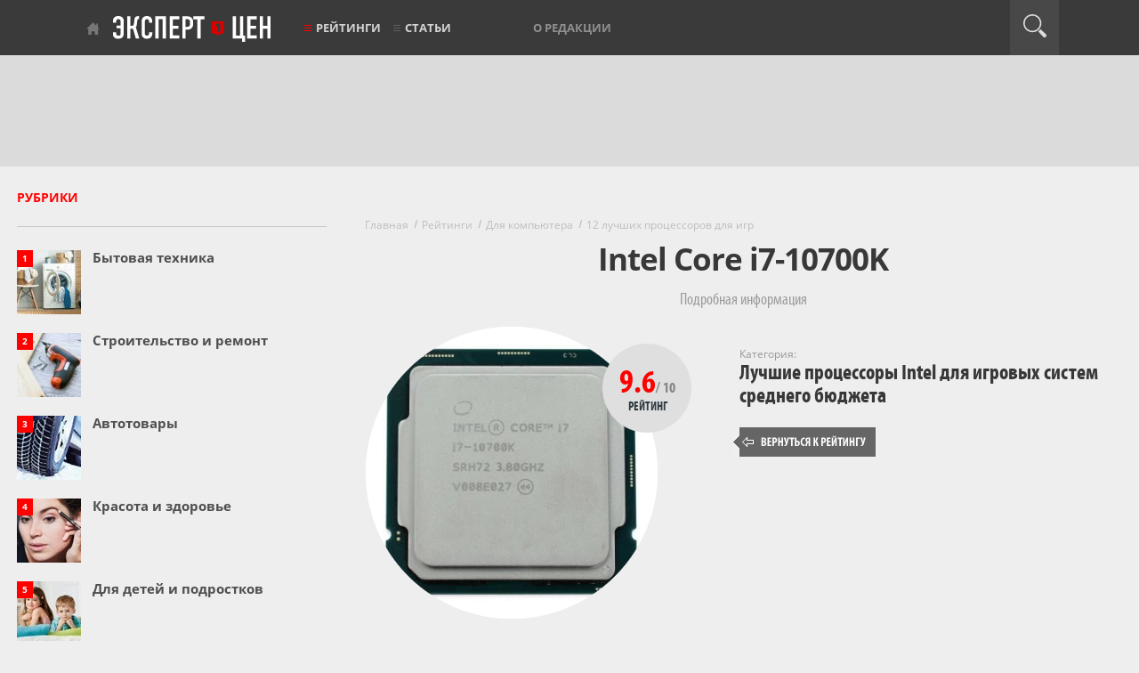

--- FILE ---
content_type: text/html; charset=utf-8
request_url: https://www.expertcen.ru/product/model-intel-core-i7-10700k.html
body_size: 8812
content:
<!DOCTYPE html>
<html lang="ru">
    <head>
        <meta charset="utf-8">
        <meta content="IE=edge" http-equiv="X-UA-Compatible">

            <meta name="yandex" content="noindex"/>

                    <title>Краткий обзор Intel Core i7-10700K</title>
            <meta property="og:title" content="Краткий обзор Intel Core i7-10700K">
            <meta property="og:type" content="article">
        
                    <meta name="description" content="Intel Core i7-10700K - короткий, но максимально информативный обзор. Для большего удобства, добавлены характеристики, отзывы и видео." />
            <meta property="og:description" content="Intel Core i7-10700K - короткий, но максимально информативный обзор. Для большего удобства, добавлены характеристики, отзывы и видео.">
        
                    <meta name="keywords" content="intel core i7-10700k, характеристики, достоинства, недостатки, обзоры, отзывы,  описание, где купить, expertcen.ru" />
        

    
        <link rel="canonical" href="https://www.expertcen.ru/product/model-intel-core-i7-10700k.html">
        <meta name="referrer" content="origin"/>

        <meta property="og:url" content="https://www.expertcen.ru/product/model-intel-core-i7-10700k.html">

        <meta name="csrf-token" content="ujZjDjkPCK1Qi59bwkoV2dvVpi0YW6JtDFhEQh6x">

        <meta content="width=device-width, initial-scale=1" name="viewport">

        <link rel="apple-touch-icon" sizes="180x180" href="/assets/images/favicons/apple-touch-icon.png">
        <link rel="icon" type="image/png" sizes="32x32" href="/assets/images/favicons/favicon-32x32.png">
        <link rel="icon" type="image/png" sizes="16x16" href="/assets/images/favicons/favicon-16x16.png">
        <link rel="manifest" href="/assets/images/favicons/site.webmanifest">
        <link rel="mask-icon" href="/assets/images/favicons/safari-pinned-tab.svg" color="#ff0000">

        <meta property="og:site_name" content="Эксперт Цен">
        <meta name="theme-color" content="#3a3a3a">

        <script>window.yaContextCb=window.yaContextCb||[]</script>

        <link rel="preload" as="font" href="/assets/fonts/myriadpro-boldcond-webfont.woff2" type="font/woff2" crossorigin="anonymous">
        <link rel="preload" as="font" href="/assets/fonts/myriadpro-cond-webfont.woff2" type="font/woff2" crossorigin="anonymous">
        <link rel="preload" as="font" href="/assets/fonts/opensans/OpenSans-Regular.woff2" type="font/woff2" crossorigin="anonymous">
        <link rel="preload" as="font" href="/assets/fonts/opensans/OpenSans-Bold.woff2" type="font/woff2" crossorigin="anonymous">
        <link rel="preload" as="font" href="/assets/fonts/opensans/OpenSans-SemiBold.woff2" type="font/woff2" crossorigin="anonymous">

        
        
        
                    
            <link rel="preload" as="style" href="https://www.expertcen.ru/build/assets/product-FBOOfAG_.css" /><link rel="stylesheet" href="https://www.expertcen.ru/build/assets/product-FBOOfAG_.css" data-navigate-track="reload" />        
    </head>
    <body>
        <header>
    <div class="black-line">
        <div class="top-nav">
            <p class="tablet-left"><a href="https://www.expertcen.ru/article/ratings">Рейтинги</a></p>
            <button class="mobile-burg" aria-label="Перейти к рубрикам"></button>
            <div class="menu-line new-logo">
                <a href="https://www.expertcen.ru">Эксперт цен</a>
            </div>
            <p class="tablet-right"><a href="#">Рубрики</a></p>
            <ul class="menu-line nav1">

                <li class="with-red-burger"><a href="https://www.expertcen.ru/article/ratings">Рейтинги</a></li>
                <li class="burger with-burger"><a href="https://www.expertcen.ru/article">Статьи</a></li>

               
               
           </ul>

           <ul class="menu-line nav2">
               <li><a href="https://www.expertcen.ru/authors">О редакции</a></li>
               
               
                          </ul>

           <div class="menu-line login-link">
                                  
                          </div>

           <div class="menu-line search-button" id="search-button">
               <div class="icon"></div>
           </div>
           <form id="searchform" method="post" class="form-search " action="https://www.expertcen.ru/search">
               <input type="hidden" name="_token" value="ujZjDjkPCK1Qi59bwkoV2dvVpi0YW6JtDFhEQh6x" autocomplete="off">
               <div id="expertcen_check_h_wrap"  style="display: none" aria-hidden="true">
        <input id="expertcen_check_h"
               name="expertcen_check_h"
               type="text"
               value=""
                              autocomplete="nope"
               tabindex="-1">
        <input name="expertcen_valid_from"
               type="text"
               value="[base64]"
                              autocomplete="off"
               tabindex="-1">
    </div>
               <input type="text" id="search" class="search-query" name="query" placeholder="" value="">
               <input type="hidden" name="type" placeholder="" value="all">
               <input type="submit" style="display: none;">
           </form>
       </div>
       <div id="mobile-cat-wrapper-enabled"></div>
   </div>
   <div class="light-line">
       <div class="top-banner">
           
                    <!-- Yandex.RTB R-A-438961-1 -->
                    <div id="yandex_rtb_R-A-438961-1-1" style="max-height: 90px;"></div>
                    <script>window.yaContextCb.push(()=>{
                        Ya.Context.AdvManager.render({
                            renderTo: "yandex_rtb_R-A-438961-1-1",
                            blockId: "R-A-438961-1",
                        })
                    })</script>
                
       </div>
   </div>
</header>

        <div class='w1'>

            <main>
                <div id="wrapper">
                    <div class="w2">
                        <div id="middle" class="clearfix">
                            <div id="onecolumn">
                                                            </div>

                            <div id="twocolumns">
                                
    <div id="content">
        <div class="container">

                            <div class="mt25"></div>
            
            <ul class="breadcrumbs" itemscope itemtype="http://schema.org/BreadcrumbList">
                                    <li itemprop="itemListElement" itemscope itemtype="http://schema.org/ListItem">
                    <a itemprop="item" href="https://www.expertcen.ru"><span itemprop="name">Главная</span></a>
                    <meta itemprop="position" content="1" />
                </li>
                                                <li itemprop="itemListElement" itemscope itemtype="http://schema.org/ListItem">
                    <a itemprop="item" href="https://www.expertcen.ru/article/ratings"><span itemprop="name">Рейтинги</span></a>
                    <meta itemprop="position" content="2" />
                </li>
                                                <li itemprop="itemListElement" itemscope itemtype="http://schema.org/ListItem">
                    <a itemprop="item" href="https://www.expertcen.ru/article/rubric/kompyuternye-komplektuyushie.html"><span itemprop="name">Для компьютера</span></a>
                    <meta itemprop="position" content="3" />
                </li>
                                                <li itemprop="itemListElement" itemscope itemtype="http://schema.org/ListItem">
                    <a itemprop="item" href="https://www.expertcen.ru/article/ratings/luchshie-processori-dly-igr.html"><span itemprop="name">12 лучших процессоров для игр</span></a>
                    <meta itemprop="position" content="4" />
                </li>
                                                                        </ul>

                
    <div class="article-rating-offer-f">

        <h1>Intel Core i7-10700K</h1>

        <div class="aro-anons">Подробная информация</div>

        
        <div class="aro-i-t clearfix">
            <div class="aro-it-1">
                <div class="aro-it-rab article-rating-offer-photo">
                    <div class="aro-it-ras article-rating-photo-frame"
                                                      data-frame-bg="article-rating-product-frame"
                                             ></div>
                    <div class="aro-it-rai">
                                                    <div class="offer-photo" style="padding-top: 21px;">
                                <img src="/uploads/article/rating/2015/12/352/offer/330_c3fb7147.webp"
                                     alt="Intel Core i7-10700K"
                                     width="290"
                                     height="288"
                                     data-photo-big=" /uploads/article/rating/2015/12/352/offer/500_c3fb7147.webp "
                                     data-photo-big-w="500"
                                     data-photo-big-h="497"
                                />
                            </div>
                                            </div>
                                            <div class="aro-it-ra-1">9.6<span>/ 10</span></div>
                        <div class="aro-it-ra-2">Рейтинг</div>
                                    </div>
            </div>
            <div class="aro-it-2">
                                                            <div class="aro-c-r aro-c-b">
                            <span>Категория:</span>
                                                            <div>
                                    <a href="https://www.expertcen.ru/article/ratings/luchshie-processori-dly-igr.html">
                                        Лучшие процессоры Intel для игровых систем среднего бюджета
                                    </a>
                                </div>
                                                    </div>
                                    

                
                                    <div class="aro-c-r aro-c-gb">
                        <a href="https://www.expertcen.ru/article/ratings/luchshie-processori-dly-igr.html">
                            Вернуться к рейтингу
                        </a>
                    </div>
                            </div>
        </div>

                                                        <!--noindex-->
<div class="offer-ad-widget-v1" id="offer-ad-widget-id-69819bc3988fe">
    <div class="content">
        <a href="https://market.yandex.ru/search?clid=2521145&amp;mclid=1003&amp;distr_type=7&amp;utm_source=partner_network&amp;pp=900&amp;utm_medium=link_list&amp;utm_campaign=2521145&amp;text=%D0%9F%D1%80%D0%BE%D1%86%D0%B5%D1%81%D1%81%D0%BE%D1%80%20%D0%B4%D0%BB%D1%8F%20%D0%BA%D0%BE%D0%BC%D0%BF%D1%8C%D1%8E%D1%82%D0%B5%D1%80%D0%B0%20Intel%20Core%20i7-10700K" rel="nofollow" target="_blank" title="Процессор для компьютера Intel Core i7-10700K">
                            <img
                        src="/uploads/article/rating/2015/12/352/offer/500_c3fb7147.webp"
                        alt="Intel Core i7-10700K"
                        class="offer-image"
                        width="93"
                        height="93"
                        loading="lazy"
                >
                    </a>
        <div class="right-group">
            <div class="first-row">
                <span class="offer-title">
                    <a href="https://market.yandex.ru/search?clid=2521145&amp;mclid=1003&amp;distr_type=7&amp;utm_source=partner_network&amp;pp=900&amp;utm_medium=link_list&amp;utm_campaign=2521145&amp;text=%D0%9F%D1%80%D0%BE%D1%86%D0%B5%D1%81%D1%81%D0%BE%D1%80%20%D0%B4%D0%BB%D1%8F%20%D0%BA%D0%BE%D0%BC%D0%BF%D1%8C%D1%8E%D1%82%D0%B5%D1%80%D0%B0%20Intel%20Core%20i7-10700K" rel="nofollow" target="_blank" title="Процессор для компьютера Intel Core i7-10700K">
                        Intel Core i7-10700K
                    </a>
                </span>

                <div class="market-logo-wrapper">
                    <a href="https://market.yandex.ru/search?clid=2521145&amp;mclid=1003&amp;distr_type=7&amp;utm_source=partner_network&amp;pp=900&amp;utm_medium=link_list&amp;utm_campaign=2521145&amp;text=%D0%9F%D1%80%D0%BE%D1%86%D0%B5%D1%81%D1%81%D0%BE%D1%80%20%D0%B4%D0%BB%D1%8F%20%D0%BA%D0%BE%D0%BC%D0%BF%D1%8C%D1%8E%D1%82%D0%B5%D1%80%D0%B0%20Intel%20Core%20i7-10700K" rel="nofollow" target="_blank" title="Процессор для компьютера Intel Core i7-10700K">
                        <img src="/assets/images/offer-ad-widget/yamarket-logo.webp" alt="Яндекс.Маркет" class="market-logo" width="138" height="22" loading="lazy">
                    </a>
                </div>

                <div class="price-badge">
                    <img src="/assets/images/offer-ad-widget/price-badge.svg" alt="" class="badge-bg">
                </div>
            </div>

            <div class="second-row">
                <div class="offer-button-wrapper">
                    <a href="https://market.yandex.ru/search?clid=2521145&amp;mclid=1003&amp;distr_type=7&amp;utm_source=partner_network&amp;pp=900&amp;utm_medium=link_list&amp;utm_campaign=2521145&amp;text=%D0%9F%D1%80%D0%BE%D1%86%D0%B5%D1%81%D1%81%D0%BE%D1%80%20%D0%B4%D0%BB%D1%8F%20%D0%BA%D0%BE%D0%BC%D0%BF%D1%8C%D1%8E%D1%82%D0%B5%D1%80%D0%B0%20Intel%20Core%20i7-10700K" rel="nofollow" target="_blank" title="Процессор для компьютера Intel Core i7-10700K" class="offer-button">Посмотреть</a>
                </div>

                <div class="category">
                                            <span class="category-label">Категория</span>
                        <a href="https://market.yandex.ru/search?clid=2521145&amp;mclid=1003&amp;distr_type=7&amp;utm_source=partner_network&amp;pp=900&amp;utm_medium=link_list&amp;utm_campaign=2521145&amp;text=%D0%9F%D1%80%D0%BE%D1%86%D0%B5%D1%81%D1%81%D0%BE%D1%80%20%D0%B4%D0%BB%D1%8F%20%D0%BA%D0%BE%D0%BC%D0%BF%D1%8C%D1%8E%D1%82%D0%B5%D1%80%D0%B0" rel="nofollow" target="_blank" title="Процессор для компьютера" class="category-name">Процессор для компьютера</a>
                                    </div>

                <div class="ad-disclaimer">
                    <span class="ad-text">Реклама</span>
                    <img src="/assets/images/offer-ad-widget/ad-icon.svg" alt="info icon" class="ad-icon">
                </div>
            </div>
            <div class="third-row">
            </div>
        </div>
    </div>
</div>
<!--/noindex-->
                                    
                    <div style="margin-top:57px;" class="direct-ad-content direct-ad-content-desktop">
                <center>
                    <!-- Yandex.RTB R-A-438961-4 -->
                    <div id="yandex_rtb_R-A-438961-4-1" style="max-height: 300px;"></div>
                    <script>window.yaContextCb.push(()=>{
                        Ya.Context.AdvManager.render({
                            renderTo: "yandex_rtb_R-A-438961-4-1",
                            blockId: "R-A-438961-4",
                        })
                    })</script>
                </center>
            </div>
        
        
                    <h2>
                <span class="aro-h2-1">
                    Характеристики Intel Core i7-10700K
                </span>
                                    <span class="aro-h2-2">
                        Данные Яндекс.Маркета
                    </span>
                            </h2>
            <div class="aro-t-4"><table><tbody><tr><th colspan="2"><strong>Общие характеристики</strong></th></tr><tr><th>Socket</th><td>LGA1200</td></tr><tr><th>Игровой</th><td>есть</td></tr><tr><th colspan="2"><strong>Ядро</strong></th></tr><tr><th>Ядро</th><td>Comet Lake-S</td></tr><tr><th>Количество ядер</th><td>8</td></tr><tr><th>Техпроцесс</th><td>14 нм</td></tr><tr><th colspan="2"><strong>Частотные характеристики</strong></th></tr><tr><th>Тактовая частота</th><td>3800 МГц</td></tr><tr><th>Максимальная частота с Turbo Boost</th><td>5100 МГц</td></tr><tr><th>Количество потоков</th><td>16</td></tr><tr><th>Коэффициент умножения</th><td>38</td></tr><tr><th>Интегрированное графическое ядро</th><td>UHD 630, 1200 МГц</td></tr><tr><th>Встроенный контроллер памяти</th><td>есть, полоса 45.8 ГБ/с</td></tr><tr><th>Максимальный объем памяти</th><td>128 ГБ</td></tr><tr><th>Тип памяти</th><td>DDR4</td></tr><tr><th>Частота памяти</th><td>2933 МГц</td></tr><tr><th>Максимальное количество каналов памяти</th><td>2</td></tr><tr><th colspan="2"><strong>Кэш</strong></th></tr><tr><th>Объем кэша L1</th><td>512 КБ</td></tr><tr><th>Объем кэша L2</th><td>2 МБ</td></tr><tr><th>Объем кэша L3</th><td>16 МБ</td></tr><tr><th colspan="2"><strong>Прочее</strong></th></tr><tr><th>Типичное тепловыделение</th><td>125 Вт</td></tr><tr><th>Максимальная рабочая температура</th><td>100 °C</td></tr><tr><th>Поддержка Intel vPro</th><td>есть</td></tr><tr><th>Макс. кол-во каналов PCI Express</th><td>16</td></tr><tr><th>Дополнительная информация</th><td>комплектация BOX без кулера</td></tr></tbody></table></div>

                            <div style="margin-top:57px;" class="direct-ad-content direct-ad-content-desktop">
                    <center>
                    <!-- Yandex.RTB R-A-438961-4 -->
                    <div id="yandex_rtb_R-A-438961-4-2" style="max-height: 300px;"></div>
                    <script>window.yaContextCb.push(()=>{
                        Ya.Context.AdvManager.render({
                            renderTo: "yandex_rtb_R-A-438961-4-2",
                            blockId: "R-A-438961-4",
                        })
                    })</script>
                </center>
                </div>
            
        
        
                    <a name="r"></a>
            <h2>
                <span class="aro-h2-1">
                    Отзывы  о Intel Core i7-10700K                 </span>
                                    <span class="aro-h2-2">
                        Все отзывы на Яндекс.Маркете
                    </span>
                            </h2>
            <div class="aro-r-b">

                                    <div class="aro-r-i clearfix">
                        <div class="aro-r-c">
                                                            <span class="aro-rc-h">Оценка</span>
                                <span class="aro-rc-g">5</span>
                                                    </div>
                        <div class="aro-r-t">
                                                            <div class="aro-rt-p">
                                    <span class="aro-rt-p-h">Достоинства:</span> Очень быстрый процессор, думаю хватит на долго
                                </div>
                                                                                        <div class="aro-rt-p">
                                    <span class="aro-rt-p-h">Недостатки:</span> нет
                                </div>
                                                                                        <div class="aro-rt-p">
                                    <span class="aro-rt-p-h">Комментарий:</span> сгорела видеокарта, думал обновиться, но цены меня остановили. Решил в шутку запустить на одном процессоре в UQHD разрешении танки на минималках и офигел ... 80 ФПС стабильно держит (с легким сглаживанием, что бы танки на танки были похожи) так и сижу в ожидании понижения цен на видео.
                                </div>
                                                        <div class="aro-rt-i">
                                                                    <span class="aro-rt-ia">Сергей Ш.</span>
                                                                                                    <span class="aro-rt-id">
                                        24 июня 2021,                                     </span>
                                                                                                    <span class="aro-rt-ir">Москва и Московская область</span>
                                                                                                    <span class="aro-rt-iu">
                                        &nbsp;\&nbsp;&nbsp;Опыт использования: несколько месяцев
                                    </span>
                                                            </div>
                        </div>
                    </div>
                                    <div class="aro-r-i clearfix">
                        <div class="aro-r-c">
                                                            <span class="aro-rc-h">Оценка</span>
                                <span class="aro-rc-g">5</span>
                                                    </div>
                        <div class="aro-r-t">
                                                            <div class="aro-rt-p">
                                    <span class="aro-rt-p-h">Достоинства:</span> Проц с запасом, не гнал, больше 70 градусов не нагревался, охлаждение воздушка
                                </div>
                                                                                                                <div class="aro-rt-i">
                                                                    <span class="aro-rt-ia">Николай Березов</span>
                                                                                                    <span class="aro-rt-id">
                                        31 мая 2021,                                     </span>
                                                                                                    <span class="aro-rt-ir">Салехард</span>
                                                                                            </div>
                        </div>
                    </div>
                                    <div class="aro-r-i clearfix">
                        <div class="aro-r-c">
                                                            <span class="aro-rc-h">Оценка</span>
                                <span class="aro-rc-g">5</span>
                                                    </div>
                        <div class="aro-r-t">
                                                            <div class="aro-rt-p">
                                    <span class="aro-rt-p-h">Достоинства:</span> Хорошая производительность
                                </div>
                                                                                        <div class="aro-rt-p">
                                    <span class="aro-rt-p-h">Недостатки:</span> Дорогой и горячий
                                </div>
                                                                                    <div class="aro-rt-i">
                                                                    <span class="aro-rt-ia">Александр</span>
                                                                                                    <span class="aro-rt-id">
                                        30 апреля 2021,                                     </span>
                                                                                                    <span class="aro-rt-ir">Москва и Московская область</span>
                                                                                                    <span class="aro-rt-iu">
                                        &nbsp;\&nbsp;&nbsp;Опыт использования: менее месяца
                                    </span>
                                                            </div>
                        </div>
                    </div>
                                    <div class="aro-r-i clearfix">
                        <div class="aro-r-c">
                                                            <span class="aro-rc-h">Оценка</span>
                                <span class="aro-rc-g">5</span>
                                                    </div>
                        <div class="aro-r-t">
                                                            <div class="aro-rt-p">
                                    <span class="aro-rt-p-h">Достоинства:</span> Шустрый
                                </div>
                                                                                        <div class="aro-rt-p">
                                    <span class="aro-rt-p-h">Недостатки:</span> Не заметил за месяц!
                                </div>
                                                                                        <div class="aro-rt-p">
                                    <span class="aro-rt-p-h">Комментарий:</span> Насчет нагрева процессора сказать могу следующее на mATX плате, кулер Noctua NH-D15S. Максимальная температура при стресс тесте AIDA64 (тест длился 30 минут) термопаста была в комплекте, ее я решил использовать. Простой 30-35. Стресс тест 70 градусов.
                                </div>
                                                        <div class="aro-rt-i">
                                                                    <span class="aro-rt-ia">Alex S.</span>
                                                                                                    <span class="aro-rt-id">
                                        14 апреля 2021,                                     </span>
                                                                                                    <span class="aro-rt-ir">Москва и Московская область</span>
                                                                                                    <span class="aro-rt-iu">
                                        &nbsp;\&nbsp;&nbsp;Опыт использования: менее месяца
                                    </span>
                                                            </div>
                        </div>
                    </div>
                                    <div class="aro-r-i clearfix">
                        <div class="aro-r-c">
                                                            <span class="aro-rc-h">Оценка</span>
                                <span class="aro-rc-g">5</span>
                                                    </div>
                        <div class="aro-r-t">
                                                            <div class="aro-rt-p">
                                    <span class="aro-rt-p-h">Достоинства:</span> Оптимальный проц с учётом апгрейда через 5-7 лет. Все работает без танцев с бубном, в отличие от AMD.
                                </div>
                                                                                        <div class="aro-rt-p">
                                    <span class="aro-rt-p-h">Недостатки:</span> Не нашел
                                </div>
                                                                                        <div class="aro-rt-p">
                                    <span class="aro-rt-p-h">Комментарий:</span> Стоит учитывать энергопотребление и температурный режим - хороший кулер, материнская плата и блок питания эти вопросы решат.
                                </div>
                                                        <div class="aro-rt-i">
                                                                    <span class="aro-rt-ia">Алексей</span>
                                                                                                    <span class="aro-rt-id">
                                        23 февраля 2021,                                     </span>
                                                                                                    <span class="aro-rt-ir">Белгород</span>
                                                                                                    <span class="aro-rt-iu">
                                        &nbsp;\&nbsp;&nbsp;Опыт использования: несколько месяцев
                                    </span>
                                                            </div>
                        </div>
                    </div>
                                    <div class="aro-r-i clearfix">
                        <div class="aro-r-c">
                                                            <span class="aro-rc-h">Оценка</span>
                                <span class="aro-rc-g">5</span>
                                                    </div>
                        <div class="aro-r-t">
                                                            <div class="aro-rt-p">
                                    <span class="aro-rt-p-h">Достоинства:</span> Хороший камень, считай прямой аналог i9 9900k, только дешевле, который установил из коробки и пользуешься. Когда не будет хватать производительности можно будет немного разогнать. <br />
Охлаждается водой не плохо, в играх держит 50-60 градусов под nzxt karaken x63.
                                </div>
                                                                                        <div class="aro-rt-p">
                                    <span class="aro-rt-p-h">Недостатки:</span> Высокий TPD<br />
Устаревший техпроцесс
                                </div>
                                                                                        <div class="aro-rt-p">
                                    <span class="aro-rt-p-h">Комментарий:</span> Перешёл с i5-4670k немного разогнанного на данную модель - небо и земля :)
                                </div>
                                                        <div class="aro-rt-i">
                                                                    <span class="aro-rt-ia">Вадим Ануфриев</span>
                                                                                                    <span class="aro-rt-id">
                                        19 ноября 2020,                                     </span>
                                                                                                    <span class="aro-rt-ir">Москва и Московская область</span>
                                                                                                    <span class="aro-rt-iu">
                                        &nbsp;\&nbsp;&nbsp;Опыт использования: менее месяца
                                    </span>
                                                            </div>
                        </div>
                    </div>
                                    <div class="aro-r-i clearfix">
                        <div class="aro-r-c">
                                                            <span class="aro-rc-h">Оценка</span>
                                <span class="aro-rc-g">4</span>
                                                    </div>
                        <div class="aro-r-t">
                                                            <div class="aro-rt-p">
                                    <span class="aro-rt-p-h">Достоинства:</span> производительность
                                </div>
                                                                                        <div class="aro-rt-p">
                                    <span class="aro-rt-p-h">Недостатки:</span> техпроцесс устарел
                                </div>
                                                                                        <div class="aro-rt-p">
                                    <span class="aro-rt-p-h">Комментарий:</span> До этого отзыва был отзыв плохой, видимо хотел производительность в два раза больше в сравнении с мои бывшим i7 7700 k, но всё равно есть смысл в замене. АМД мне даром не нужен, конечно в интернете всё завалено положительными отзывами об их процах, но есть реальные тесты людей которые делали их для себя, и там другие цифры, и то что амд  дешевле интела, их старые процы, так там вообще сравнивать нет смысла, куча ядер и толку ноль, а их "новые" типа  Ryzen 9 3950X, дороже того же  i7 10700k в 2 раза  и хуже , даже смешно читать про какие то народные процы от амд, ну серьёзно, господа цены все в интернете. Единственный минус это якобы старый техпроцесс, но судя по реальным тестам, он не важен, от слова совсем, я лично не верю в эти сказки про устаревший техпроцесс, всё подтверждается на практике, а не в синтетических , никому не нужных тестах.
                                </div>
                                                        <div class="aro-rt-i">
                                                                    <span class="aro-rt-ia">ivan pypkin</span>
                                                                                                    <span class="aro-rt-id">
                                        4 ноября 2020,                                     </span>
                                                                                                    <span class="aro-rt-ir">Москва и Московская область</span>
                                                                                                    <span class="aro-rt-iu">
                                        &nbsp;\&nbsp;&nbsp;Опыт использования: менее месяца
                                    </span>
                                                            </div>
                        </div>
                    </div>
                                    <div class="aro-r-i clearfix">
                        <div class="aro-r-c">
                                                            <span class="aro-rc-h">Оценка</span>
                                <span class="aro-rc-g">5</span>
                                                    </div>
                        <div class="aro-r-t">
                                                            <div class="aro-rt-p">
                                    <span class="aro-rt-p-h">Достоинства:</span> Производительность<br />
Относительно прохладный
                                </div>
                                                                                        <div class="aro-rt-p">
                                    <span class="aro-rt-p-h">Недостатки:</span> Цена конечно конская
                                </div>
                                                                                        <div class="aro-rt-p">
                                    <span class="aro-rt-p-h">Комментарий:</span> Купил его на замену моему i7 3770, в тестах производительность выше в 3 раза и это в стоке, разгоном можно поднять разницу до 4 раз. Не скажу что 10700 холоднее или горячее моего, если гнать до 5.2 то температуры высокие 75-80 на кастомной водянке, не от именитых брендов. Если тесты не гонять то 5.2 держит комфортно в играх, ибо загрузить его нечем, загрузка в играх максимум 20% а мой старичек например в последней NFS грузился до 99%<br />
В ГТА 5 ФПС вырос на 50,был удивлен. И это касается всех игр, везде скакнул фпс.<br />
Но сейчас задумался, может проще было купить rtx3000)
                                </div>
                                                        <div class="aro-rt-i">
                                                                    <span class="aro-rt-ia">Дмитрий</span>
                                                                                                    <span class="aro-rt-id">
                                        2 ноября 2020,                                     </span>
                                                                                                    <span class="aro-rt-ir">Иваново</span>
                                                                                                    <span class="aro-rt-iu">
                                        &nbsp;\&nbsp;&nbsp;Опыт использования: менее месяца
                                    </span>
                                                            </div>
                        </div>
                    </div>
                                    <div class="aro-r-i clearfix">
                        <div class="aro-r-c">
                                                            <span class="aro-rc-h">Оценка</span>
                                <span class="aro-rc-g">5</span>
                                                    </div>
                        <div class="aro-r-t">
                                                            <div class="aro-rt-p">
                                    <span class="aro-rt-p-h">Достоинства:</span> В стоке без разгона держит 4.7 по всем ядрам при 100% загрузке, мать Gigabyte gaming x, греется максимум до 55 (Noctua NH-D15, и то - без одного кулера, потому что не помещается из-за высокой оперативы). В целом, после i5 6500 ощущается как прыжок с ослика на ламборгини
                                </div>
                                                                                        <div class="aro-rt-p">
                                    <span class="aro-rt-p-h">Недостатки:</span> ОЕМ версия пришла с царапинами на спинке, видимо, это просто фишка оем'ов, но все равно душок подпортило, так-то все работает
                                </div>
                                                                                        <div class="aro-rt-p">
                                    <span class="aro-rt-p-h">Комментарий:</span> Пока руки не дошли до того, чтобы разобраться в разгоне, как это сделаю, дополню отзыв.
                                </div>
                                                        <div class="aro-rt-i">
                                                                    <span class="aro-rt-ia">Вячеслав С.</span>
                                                                                                    <span class="aro-rt-id">
                                        15 сентября 2020,                                     </span>
                                                                                                    <span class="aro-rt-ir">Москва и Московская область</span>
                                                                                                    <span class="aro-rt-iu">
                                        &nbsp;\&nbsp;&nbsp;Опыт использования: менее месяца
                                    </span>
                                                            </div>
                        </div>
                    </div>
                                    <div class="aro-r-i clearfix">
                        <div class="aro-r-c">
                                                            <span class="aro-rc-h">Оценка</span>
                                <span class="aro-rc-g">5</span>
                                                    </div>
                        <div class="aro-r-t">
                                                            <div class="aro-rt-p">
                                    <span class="aro-rt-p-h">Достоинства:</span> Держит 4700 MHz из коробки. Верхний предел температуры 100 градусов. Не переплачиваешь за кулер, но и нет опасности механического повреждения, как в OEM, особенно при доставке. На большинстве материнских плат отлично выставлены дефолтные настройки.
                                </div>
                                                                                        <div class="aro-rt-p">
                                    <span class="aro-rt-p-h">Недостатки:</span> Была надежда на лёгкие 5 GHz, но там требуется очень серьёзно охлаждать
                                </div>
                                                                                        <div class="aro-rt-p">
                                    <span class="aro-rt-p-h">Комментарий:</span> На большинстве материнских плат по умолчанию отключены функции энергосбережения, поэтому процессор отлично держит 4,7 из коробки на настройках, щадящих для тепловыделения и питания. Температура с хорошим воздушным кулером даже в стресс-тестах и длительной загрузке на 100% не поднимается выше 75 градусов. На 5,0 тоже заводится без проблем, но — температура в нагрузке сразу идёт к 90 и даже выше. Лично я решил, что мне это не нужно.
                                </div>
                                                        <div class="aro-rt-i">
                                                                    <span class="aro-rt-ia">Владислав Перчик</span>
                                                                                                    <span class="aro-rt-id">
                                        21 июля 2020,                                     </span>
                                                                                                    <span class="aro-rt-ir">Белгород</span>
                                                                                                    <span class="aro-rt-iu">
                                        &nbsp;\&nbsp;&nbsp;Опыт использования: несколько месяцев
                                    </span>
                                                            </div>
                        </div>
                    </div>
                
            </div>




        
        
        
                                                        <!--noindex-->
<div class="offer-ad-widget-v1" id="offer-ad-widget-id-69819bc3988fe">
    <div class="content">
        <a href="https://market.yandex.ru/search?clid=2521145&amp;mclid=1003&amp;distr_type=7&amp;utm_source=partner_network&amp;pp=900&amp;utm_medium=link_list&amp;utm_campaign=2521145&amp;text=%D0%9F%D1%80%D0%BE%D1%86%D0%B5%D1%81%D1%81%D0%BE%D1%80%20%D0%B4%D0%BB%D1%8F%20%D0%BA%D0%BE%D0%BC%D0%BF%D1%8C%D1%8E%D1%82%D0%B5%D1%80%D0%B0%20Intel%20Core%20i7-10700K" rel="nofollow" target="_blank" title="Процессор для компьютера Intel Core i7-10700K">
                            <img
                        src="/uploads/article/rating/2015/12/352/offer/500_c3fb7147.webp"
                        alt="Intel Core i7-10700K"
                        class="offer-image"
                        width="93"
                        height="93"
                        loading="lazy"
                >
                    </a>
        <div class="right-group">
            <div class="first-row">
                <span class="offer-title">
                    <a href="https://market.yandex.ru/search?clid=2521145&amp;mclid=1003&amp;distr_type=7&amp;utm_source=partner_network&amp;pp=900&amp;utm_medium=link_list&amp;utm_campaign=2521145&amp;text=%D0%9F%D1%80%D0%BE%D1%86%D0%B5%D1%81%D1%81%D0%BE%D1%80%20%D0%B4%D0%BB%D1%8F%20%D0%BA%D0%BE%D0%BC%D0%BF%D1%8C%D1%8E%D1%82%D0%B5%D1%80%D0%B0%20Intel%20Core%20i7-10700K" rel="nofollow" target="_blank" title="Процессор для компьютера Intel Core i7-10700K">
                        Intel Core i7-10700K
                    </a>
                </span>

                <div class="market-logo-wrapper">
                    <a href="https://market.yandex.ru/search?clid=2521145&amp;mclid=1003&amp;distr_type=7&amp;utm_source=partner_network&amp;pp=900&amp;utm_medium=link_list&amp;utm_campaign=2521145&amp;text=%D0%9F%D1%80%D0%BE%D1%86%D0%B5%D1%81%D1%81%D0%BE%D1%80%20%D0%B4%D0%BB%D1%8F%20%D0%BA%D0%BE%D0%BC%D0%BF%D1%8C%D1%8E%D1%82%D0%B5%D1%80%D0%B0%20Intel%20Core%20i7-10700K" rel="nofollow" target="_blank" title="Процессор для компьютера Intel Core i7-10700K">
                        <img src="/assets/images/offer-ad-widget/yamarket-logo.webp" alt="Яндекс.Маркет" class="market-logo" width="138" height="22" loading="lazy">
                    </a>
                </div>

                <div class="price-badge">
                    <img src="/assets/images/offer-ad-widget/price-badge.svg" alt="" class="badge-bg">
                </div>
            </div>

            <div class="second-row">
                <div class="offer-button-wrapper">
                    <a href="https://market.yandex.ru/search?clid=2521145&amp;mclid=1003&amp;distr_type=7&amp;utm_source=partner_network&amp;pp=900&amp;utm_medium=link_list&amp;utm_campaign=2521145&amp;text=%D0%9F%D1%80%D0%BE%D1%86%D0%B5%D1%81%D1%81%D0%BE%D1%80%20%D0%B4%D0%BB%D1%8F%20%D0%BA%D0%BE%D0%BC%D0%BF%D1%8C%D1%8E%D1%82%D0%B5%D1%80%D0%B0%20Intel%20Core%20i7-10700K" rel="nofollow" target="_blank" title="Процессор для компьютера Intel Core i7-10700K" class="offer-button">Посмотреть</a>
                </div>

                <div class="category">
                                            <span class="category-label">Категория</span>
                        <a href="https://market.yandex.ru/search?clid=2521145&amp;mclid=1003&amp;distr_type=7&amp;utm_source=partner_network&amp;pp=900&amp;utm_medium=link_list&amp;utm_campaign=2521145&amp;text=%D0%9F%D1%80%D0%BE%D1%86%D0%B5%D1%81%D1%81%D0%BE%D1%80%20%D0%B4%D0%BB%D1%8F%20%D0%BA%D0%BE%D0%BC%D0%BF%D1%8C%D1%8E%D1%82%D0%B5%D1%80%D0%B0" rel="nofollow" target="_blank" title="Процессор для компьютера" class="category-name">Процессор для компьютера</a>
                                    </div>

                <div class="ad-disclaimer">
                    <span class="ad-text">Реклама</span>
                    <img src="/assets/images/offer-ad-widget/ad-icon.svg" alt="info icon" class="ad-icon">
                </div>
            </div>
            <div class="third-row">
            </div>
        </div>
    </div>
</div>
<!--/noindex-->
                                    
                                    
        
                    <div class="aro-gb">
                <div class="aro-gb-t">Intel Core i7-10700K выбран в рейтинг:</div>
                <div class="aro-gb-b">
                    <div class="aro-gb-r clearfix">
                        <div class="aro-gb-p">
                            <span>
                                <img src="/uploads/article/rating/2015/12/352/offer/115_cebed11c.webp"
                                     width="100"
                                     height="98"
                                     alt=""
                                     style="top: 9px;
                                             left: 8px;
                                             "
                                />
                                <i></i>
                            </span>
                        </div>
                        <div class="aro-gb-d">
                            <div class="aro-gb-d1">
                                <span class="aro-gd-n1">12 лучших</span>
                                <span class="aro-gd-n2">процессоров для игр</span>
                            </div>
                            <div class="aro-gb-d2">
                                <a href="https://www.expertcen.ru/article/ratings/luchshie-processori-dly-igr.html">
                                    Вернуться к рейтингу
                                </a>
                            </div>
                        </div>
                    </div>
                </div>
            </div>
            </div>

            <div id='sticky-bottom' style='height:1px;'></div>
        </div>
    </div>

    <div id='sidebar'>
    <div id='sideArticleRubrics'>
        <div class='info-block'>
            <div class='info-title-frame'>
                <h3 class='info-title'>РУБРИКИ</h3>
            </div>
            <ul class="article-rubrics-side-list">

                                    <li><span class="rate">1</span>
                        <span>
                            <a class="article-side-block-link" href="https://www.expertcen.ru/article/rubric/bytovaya-tehnika.html">
                                <img src="/uploads/article/thematics/2023/03/5/7bce49fd.webp" alt="Бытовая техника">
                            </a>
                        </span> <strong class="title">
                            <a class="article-side-block-link" href="https://www.expertcen.ru/article/rubric/bytovaya-tehnika.html">
                                Бытовая техника
                            </a>
                        </strong>
                    </li>
                                    <li><span class="rate">2</span>
                        <span>
                            <a class="article-side-block-link" href="https://www.expertcen.ru/article/rubric/stroitelstvo-remont.html">
                                <img src="/uploads/article/thematics/2022/08/14/65cd4e24.webp" alt="Строительство и ремонт">
                            </a>
                        </span> <strong class="title">
                            <a class="article-side-block-link" href="https://www.expertcen.ru/article/rubric/stroitelstvo-remont.html">
                                Строительство и ремонт
                            </a>
                        </strong>
                    </li>
                                    <li><span class="rate">3</span>
                        <span>
                            <a class="article-side-block-link" href="https://www.expertcen.ru/article/rubric/avto.html">
                                <img src="/uploads/article/thematics/2022/08/3/79926311.webp" alt="Автотовары">
                            </a>
                        </span> <strong class="title">
                            <a class="article-side-block-link" href="https://www.expertcen.ru/article/rubric/avto.html">
                                Автотовары
                            </a>
                        </strong>
                    </li>
                                    <li><span class="rate">4</span>
                        <span>
                            <a class="article-side-block-link" href="https://www.expertcen.ru/article/rubric/krasota-zdorovie.html">
                                <img src="/uploads/article/thematics/2022/08/2/31f9cb5d.webp" alt="Красота и здоровье">
                            </a>
                        </span> <strong class="title">
                            <a class="article-side-block-link" href="https://www.expertcen.ru/article/rubric/krasota-zdorovie.html">
                                Красота и здоровье
                            </a>
                        </strong>
                    </li>
                                    <li><span class="rate">5</span>
                        <span>
                            <a class="article-side-block-link" href="https://www.expertcen.ru/article/rubric/detyam-podrostkam.html">
                                <img src="/uploads/article/thematics/2022/08/13/6b3d89db.webp" alt="Для детей и подростков">
                            </a>
                        </span> <strong class="title">
                            <a class="article-side-block-link" href="https://www.expertcen.ru/article/rubric/detyam-podrostkam.html">
                                Для детей и подростков
                            </a>
                        </strong>
                    </li>
                                    <li><span class="rate">6</span>
                        <span>
                            <a class="article-side-block-link" href="https://www.expertcen.ru/article/rubric/telefony.html">
                                <img src="/uploads/article/thematics/2023/03/7/76274993.webp" alt="Телефоны">
                            </a>
                        </span> <strong class="title">
                            <a class="article-side-block-link" href="https://www.expertcen.ru/article/rubric/telefony.html">
                                Телефоны
                            </a>
                        </strong>
                    </li>
                                    <li><span class="rate">7</span>
                        <span>
                            <a class="article-side-block-link" href="https://www.expertcen.ru/article/rubric/klimaticheskaya-tehnika.html">
                                <img src="/uploads/article/thematics/2023/03/21/4beee2b0.webp" alt="Климатическая техника">
                            </a>
                        </span> <strong class="title">
                            <a class="article-side-block-link" href="https://www.expertcen.ru/article/rubric/klimaticheskaya-tehnika.html">
                                Климатическая техника
                            </a>
                        </strong>
                    </li>
                                    <li><span class="rate">8</span>
                        <span>
                            <a class="article-side-block-link" href="https://www.expertcen.ru/article/rubric/orgtehnika-kompyuternaya-tehnika.html">
                                <img src="/uploads/article/thematics/2023/03/8/d134a386.webp" alt="Оргтехника, компьютеры">
                            </a>
                        </span> <strong class="title">
                            <a class="article-side-block-link" href="https://www.expertcen.ru/article/rubric/orgtehnika-kompyuternaya-tehnika.html">
                                Оргтехника, компьютеры
                            </a>
                        </strong>
                    </li>
                                    <li><span class="rate">9</span>
                        <span>
                            <a class="article-side-block-link" href="https://www.expertcen.ru/article/rubric/sport.html">
                                <img src="/uploads/article/thematics/2023/03/11/a70cf0ad.webp" alt="Спорт">
                            </a>
                        </span> <strong class="title">
                            <a class="article-side-block-link" href="https://www.expertcen.ru/article/rubric/sport.html">
                                Спорт
                            </a>
                        </strong>
                    </li>
                                    <li><span class="rate">10</span>
                        <span>
                            <a class="article-side-block-link" href="https://www.expertcen.ru/article/rubric/sad-ogorod.html">
                                <img src="/uploads/article/thematics/2022/08/16/821ba1b7.webp" alt="Сад и огород">
                            </a>
                        </span> <strong class="title">
                            <a class="article-side-block-link" href="https://www.expertcen.ru/article/rubric/sad-ogorod.html">
                                Сад и огород
                            </a>
                        </strong>
                    </li>
                
            </ul>

            <div class="etc">и многое другое...</div>

            <div class="rubric-btn-container">
                <a class="rubric-btn" href="https://www.expertcen.ru/article/rubric">Все рубрики</a>
            </div>
        </div>
    </div>

    <div id="sideArticles">

    </div>

    
    
    
    
    
    
    
    
    
    
    
    
</div>






                            </div>
                        </div>
                    </div>
                </div>
            </main>

            <div id="mobile-cat-wrapper-disabled">
                <div class="mobile-cat" id="mobile-cat">
    <ul>
                    <li>
                <a href="https://www.expertcen.ru/article/rubric/bytovaya-tehnika.html">
                    Бытовая техника
                </a>
            </li>
                    <li>
                <a href="https://www.expertcen.ru/article/rubric/stroitelstvo-remont.html">
                    Строительство и ремонт
                </a>
            </li>
                    <li>
                <a href="https://www.expertcen.ru/article/rubric/avto.html">
                    Автотовары
                </a>
            </li>
                    <li>
                <a href="https://www.expertcen.ru/article/rubric/krasota-zdorovie.html">
                    Красота и здоровье
                </a>
            </li>
                    <li>
                <a href="https://www.expertcen.ru/article/rubric/detyam-podrostkam.html">
                    Для детей и подростков
                </a>
            </li>
                    <li>
                <a href="https://www.expertcen.ru/article/rubric/telefony.html">
                    Телефоны
                </a>
            </li>
                    <li>
                <a href="https://www.expertcen.ru/article/rubric/klimaticheskaya-tehnika.html">
                    Климатическая техника
                </a>
            </li>
                    <li>
                <a href="https://www.expertcen.ru/article/rubric/orgtehnika-kompyuternaya-tehnika.html">
                    Оргтехника, компьютеры
                </a>
            </li>
                    <li>
                <a href="https://www.expertcen.ru/article/rubric/sport.html">
                    Спорт
                </a>
            </li>
                    <li>
                <a href="https://www.expertcen.ru/article/rubric/sad-ogorod.html">
                    Сад и огород
                </a>
            </li>
                <li><a href="https://www.expertcen.ru/article/rubric">ВСЕ РУБРИКИ</a></li>
    </ul>
</div>
            </div>

            

                            <div id="pre-footer">
    <div class="pre-footer">

        <span class="h4">Также на эксперте</span>

                            <div class="sq ">
    <div class="img-container img-container-product aspectratio lazyload" data-ratio="4:3" style="background-color: #fff" data-bg="/uploads/article/rating/2015/12/352/offer/500_3e2b75da.webp">
        <a href="https://www.expertcen.ru/product/intel-core-i7-11700k.html">

        </a>
    </div>
    <p class="title"><a href="https://www.expertcen.ru/product/intel-core-i7-11700k.html">Intel Core i7-11700K</a></p>
</div>                            <div class="sq ">
    <div class="img-container img-container-product aspectratio lazyload" data-ratio="4:3" style="background-color: #fff" data-bg="/uploads/article/rating/2015/12/352/offer/500_524768f6.webp">
        <a href="https://www.expertcen.ru/product/intel-core-i7-10700.html">

        </a>
    </div>
    <p class="title"><a href="https://www.expertcen.ru/product/intel-core-i7-10700.html">Intel Core i7-10700</a></p>
</div>                            <div class="sq ">
    <div class="img-container img-container-product aspectratio lazyload" data-ratio="4:3" style="background-color: #fff" data-bg="/uploads/article/rating/2015/12/352/offer/500_cebed11c.webp">
        <a href="https://www.expertcen.ru/product/intel-core-i7-9700kf.html">

        </a>
    </div>
    <p class="title"><a href="https://www.expertcen.ru/product/intel-core-i7-9700kf.html">Intel Core i7-9700KF</a></p>
</div>                            <div class="sq ">
    <div class="img-container img-container-product aspectratio lazyload" data-ratio="4:3" style="background-color: #fff" data-bg="/uploads/article/rating/2015/12/352/offer/500_228e08b9.webp">
        <a href="https://www.expertcen.ru/product/amd-ryzen-3-3200g.html">

        </a>
    </div>
    <p class="title"><a href="https://www.expertcen.ru/product/amd-ryzen-3-3200g.html">AMD Ryzen 3 3200G</a></p>
</div>                            <div class="sq ">
    <div class="img-container img-container-product aspectratio lazyload" data-ratio="4:3" style="background-color: #fff" data-bg="/uploads/article/rating/2015/12/352/offer/500_4fd6714f.webp">
        <a href="https://www.expertcen.ru/product/amd-ryzen-9-5950x.html">

        </a>
    </div>
    <p class="title"><a href="https://www.expertcen.ru/product/amd-ryzen-9-5950x.html">AMD Ryzen 9 5950X</a></p>
</div>                            <div class="sq ">
    <div class="img-container img-container-product aspectratio lazyload" data-ratio="4:3" style="background-color: #fff" data-bg="/uploads/article/rating/2015/12/352/offer/500_024dcbf5.webp">
        <a href="https://www.expertcen.ru/product/intel-core-i9-12900k.html">

        </a>
    </div>
    <p class="title"><a href="https://www.expertcen.ru/product/intel-core-i9-12900k.html">Intel Core i9 12900K</a></p>
</div>            
    </div>
</div>

            
            <footer>
    <div class="footer">

        <div class="left">
            <div class="logo"></div>
            <ul>
                <li><a href="https://www.expertcen.ru/ad">Реклама</a></li>
                <li><a href="https://www.expertcen.ru/member">Участникам рейтинга</a></li>
                
            </ul>
        </div>

        <div class="center">
            <ul class="nav-foot">
                <li><a href="https://www.expertcen.ru/article/ratings">Рейтинги</a></li>
                <li><a href="https://www.expertcen.ru/article">Статьи</a></li>
                
                
                
                
                
                
            </ul>
            <div class="copy">
                <p>
                    © 2011—2026 «Эксперт Цен №1»
                    /
                    <a href="https://www.expertcen.ru/contacts">Контакты</a>
                </p>
                <p>
                    <a href="https://www.expertcen.ru/agreement">Пользовательское соглашение</a>
                    /
                    <a href="https://www.expertcen.ru/privacy-policy">Политика конфиденциальности</a>
                    /
                    <a href="https://www.expertcen.ru/personal-data">Обработка персональных данных</a>
                </p>
            </div>
        </div>

        <div class="right">
            <p>Нашли ошибку или у вас есть<br>дополнения для статей?</p>
            <a href="https://www.expertcen.ru/report">Сообщить редактору</a>
        </div>

    </div>
</footer>
        </div>

        
        <link rel="modulepreload" as="script" href="https://www.expertcen.ru/build/assets/core-DF_IuXm3.js" /><link rel="modulepreload" as="script" href="https://www.expertcen.ru/build/assets/dom-B3a4sJ7E.js" /><link rel="modulepreload" as="script" href="https://www.expertcen.ru/build/assets/ajax-DG27dO53.js" /><link rel="modulepreload" as="script" href="https://www.expertcen.ru/build/assets/tooltip-D1HitXdp.js" /><script type="module" src="https://www.expertcen.ru/build/assets/core-DF_IuXm3.js" data-navigate-track="reload"></script>
        
            <link rel="modulepreload" as="script" href="https://www.expertcen.ru/build/assets/product-xvCwUppm.js" /><link rel="modulepreload" as="script" href="https://www.expertcen.ru/build/assets/mobile-table-GlgdLguQ.js" /><link rel="modulepreload" as="script" href="https://www.expertcen.ru/build/assets/offer-ad-widget-2tPzdhdy.js" /><link rel="modulepreload" as="script" href="https://www.expertcen.ru/build/assets/honeypot-Cgu2Zo2H.js" /><link rel="modulepreload" as="script" href="https://www.expertcen.ru/build/assets/dom-B3a4sJ7E.js" /><link rel="modulepreload" as="script" href="https://www.expertcen.ru/build/assets/ajax-DG27dO53.js" /><link rel="modulepreload" as="script" href="https://www.expertcen.ru/build/assets/smartcaptcha-DiMR3RWg.js" /><script type="module" src="https://www.expertcen.ru/build/assets/product-xvCwUppm.js" data-navigate-track="reload"></script>
                    <script async src="https://www.googletagmanager.com/gtag/js?id=G-9RM60T3F18"></script>
    <script>
        window.dataLayer = window.dataLayer || [];
        function gtag() {
            dataLayer.push(arguments);
        }
        gtag('js', new Date());
        gtag('config', 'G-9RM60T3F18');
    </script>
            <!-- Yandex.Metrika counter -->
<script type="text/javascript">
    (function(m,e,t,r,i,k,a){
        m[i]=m[i]||function(){(m[i].a=m[i].a||[]).push(arguments)};
        m[i].l=1*new Date();
        for (var j = 0; j < document.scripts.length; j++) {if (document.scripts[j].src === r) { return; }}
        k=e.createElement(t),a=e.getElementsByTagName(t)[0],k.async=1,k.src=r,a.parentNode.insertBefore(k,a)
    })(window, document,'script','https://mc.yandex.ru/metrika/tag.js?id=54351883', 'ym');

    ym(54351883, 'init', {ssr:true, webvisor:true, clickmap:true, accurateTrackBounce:true, trackLinks:true});
</script>
<noscript><div><img src="https://mc.yandex.ru/watch/54351883" style="position:absolute; left:-9999px;" alt="" /></div></noscript>
<!-- /Yandex.Metrika counter -->
        
                                            
                            
        <script src="https://yandex.ru/ads/system/context.js" async></script>
</body>
</html>



--- FILE ---
content_type: application/javascript
request_url: https://www.expertcen.ru/build/assets/product-xvCwUppm.js
body_size: 36
content:
import{i,a as t,b as o}from"./mobile-table-GlgdLguQ.js";import{i as e}from"./offer-ad-widget-2tPzdhdy.js";import{i as m}from"./honeypot-Cgu2Zo2H.js";import"./dom-B3a4sJ7E.js";import"./ajax-DG27dO53.js";import"./smartcaptcha-DiMR3RWg.js";document.addEventListener("DOMContentLoaded",()=>{i(),t(),o(),e(),m()});


--- FILE ---
content_type: application/javascript
request_url: https://www.expertcen.ru/build/assets/dom-B3a4sJ7E.js
body_size: 45
content:
const e=(s,t=document)=>t.querySelector(s),a=(s,t=document)=>[...t.querySelectorAll(s)];function n(s,...t){s?.classList.add(...t)}function c(s,...t){s?.classList.remove(...t)}function l(s,t,o){return s?.classList.toggle(t,o)}function i(s,t="block"){s&&(s.classList.remove("display-none"),s.style.display=t)}function r(s){s&&(s.style.display="none")}export{e as $,a,n as b,r as h,c as r,i as s,l as t};
